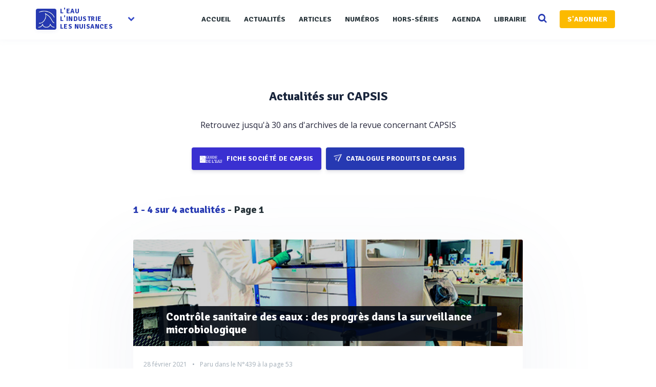

--- FILE ---
content_type: text/html; charset=UTF-8
request_url: https://www.revue-ein.com/company?ge=778&q=CAPSIS
body_size: 7706
content:

<!DOCTYPE html>
<html lang="fr">
    <head>
       <meta charset="utf-8">
        <meta http-equiv="X-UA-Compatible" content="IE=edge">
        <meta name="viewport" content="width=device-width, initial-scale=1, shrink-to-fit=no">


        <title>Archive d&#039;actualités de la société CAPSIS - Recherche - La Revue EIN</title>
 

                  

        
        

        
        
        

         
 

        <meta property="fb:app_id" content="915667755228317" />
        
        

        <link rel="apple-touch-icon" sizes="57x57" href="/apple-icon-57x57.png">
        <link rel="apple-touch-icon" sizes="60x60" href="/apple-icon-60x60.png">
        <link rel="apple-touch-icon" sizes="72x72" href="/apple-icon-72x72.png">
        <link rel="apple-touch-icon" sizes="76x76" href="/apple-icon-76x76.png">
        <link rel="apple-touch-icon" sizes="114x114" href="/apple-icon-114x114.png">
        <link rel="apple-touch-icon" sizes="120x120" href="/apple-icon-120x120.png">
        <link rel="apple-touch-icon" sizes="144x144" href="/apple-icon-144x144.png">
        <link rel="apple-touch-icon" sizes="152x152" href="/apple-icon-152x152.png">
        <link rel="apple-touch-icon" sizes="180x180" href="/apple-icon-180x180.png">
        <link rel="icon" type="image/png" sizes="192x192"  href="/android-icon-192x192.png">
        <link rel="icon" type="image/png" sizes="32x32" href="/favicon-32x32.png">
        <link rel="icon" type="image/png" sizes="96x96" href="/favicon-96x96.png">
        <link rel="icon" type="image/png" sizes="16x16" href="/favicon-16x16.png">
        <link rel="manifest" href="/manifest.json">
        <meta name="msapplication-TileColor" content="#ffffff">
        <meta name="msapplication-TileImage" content="/ms-icon-144x144.png">
        <meta name="theme-color" content="#ffffff"> 
        <script>
          // Injection reader_id depuis la session PHP (passé depuis ControllerBase)
                      window.READER_ID = null;
                  </script>
                <link href="https://maxcdn.bootstrapcdn.com/font-awesome/4.1.0/css/font-awesome.min.css" rel="stylesheet" type="text/css"> 
        <link href='https://fonts.googleapis.com/css?family=Signika:400,600,700' rel='stylesheet' type='text/css'>
        <link href='https://fonts.googleapis.com/css?family=Open+Sans:400italic,400,600,700' rel='stylesheet' type='text/css'> 
        <link rel="stylesheet" type="text/css" href="/css/app200616.css?v=1.208" />
<link rel="stylesheet" type="text/css" href="https://maxcdn.bootstrapcdn.com/bootstrap/3.3.6/css/bootstrap.min.css" />
<link rel="stylesheet" type="text/css" href="/css/rrssb.css" />
<link rel="stylesheet" type="text/css" href="/css/style100119.css?v=1.208" />
<link rel="stylesheet" type="text/css" href="/css/responsivev2.css?v=1.208" />
<link rel="stylesheet" type="text/css" href="/css/plugins.css?v=1.208" />
         
        <script src="https://cdnjs.cloudflare.com/ajax/libs/lazyloadjs/3.2.2/lazyload.min.js"></script> 
        <script src="https://cdnjs.cloudflare.com/ajax/libs/jquery/2.2.3/jquery.min.js"></script> 
        <script src="https://cdnjs.cloudflare.com/ajax/libs/modernizr/2.8.3/modernizr.min.js"></script>   
        <script src="https://cdnjs.cloudflare.com/ajax/libs/jquery.lazy/1.7.4/jquery.lazy.min.js"></script>  

        <!--[if lt IE 9]>
            <script src="/js/plugins/ie8-responsive-file-warning.js"></script>
            <![endif]-->

        <!-- HTML5 shim and Respond.js for IE8 support of HTML5 elements and media queries -->
        <!--[if lt IE 9]>
              <script src="https://oss.maxcdn.com/html5shiv/3.7.2/html5shiv.min.js"></script>
              <script src="https://oss.maxcdn.com/respond/1.4.2/respond.min.js"></script>
            <![endif]--> 
        <noscript>Your browser does not support JavaScript!</noscript>
 
        <script>
            (function (i, s, o, g, r, a, m) {
                i['GoogleAnalyticsObject'] = r;
                i[r] = i[r] || function () {
                    (i[r].q = i[r].q || []).push(arguments)
                }, i[r].l = 1 * new Date();
                a = s.createElement(o),
                        m = s.getElementsByTagName(o)[0];
                a.async = 1;
                a.src = g;
                m.parentNode.insertBefore(a, m)
            })(window, document, 'script', 'https://www.google-analytics.com/analytics.js', 'ga');

            ga('create', 'UA-7324360-1', 'auto');
            ga('send', 'pageview');

        </script>

        <!-- Begin Inspectlet Embed Code -->
        <script type="text/javascript">
            (function () {
                window.__insp = window.__insp || [];
                __insp.push(['wid', 1790591970]);
                var ldinsp = function () {
                    if (typeof window.__inspld != "undefined")
                        return;
                    window.__inspld = 1;
                    var insp = document.createElement('script');
                    insp.type = 'text/javascript';
                    insp.async = true;
                    insp.id = "inspsync";
                    insp.src = ('https:' == document.location.protocol ? 'https' : 'http') + '://cdn.inspectlet.com/inspectlet.js?wid=1790591970&r=' + Math.floor(new Date().getTime() / 3600000);
                    var x = document.getElementsByTagName('script')[0];
                    x.parentNode.insertBefore(insp, x);
                };
                setTimeout(ldinsp, 0);
            })();
        </script>
        
    </head>
    <body>

        <!-- Page Header -->
<!-- Set your background image for this header on the line below.
<header class="intro-header" style="background-image: url('/img/home-bg-5.jpeg')">
    <div class="container">
        <div class="row">
            <div class="col-lg-8 col-lg-offset-2 col-md-10 col-md-offset-1">
                <div class="site-heading">
                    <h1>L'Eau, l'Industrie, les Nuisances</h1>
                    <hr class="small">
                    <span class="subheading">Retrouvez l'actualités du domaine de l'eau</span>
                </div>
            </div>
        </div>
    </div>
</header> -->
<div class="all_content   container-fluid" style=" ">
    <div class="row">
        <div class="header"><!-- Start header -->

              <div class="main_header"><!-- Start main_header -->
    <div class="container">

        <div class="logo logo_blog_layout sub-menu-parent"><!-- Start logo -->
            <!-- <h3>logo</h3> -->
            <a href="/" style="  outline: none!important;  display: inline-block;"><img style="box-shadow: 1px 2px 8px 0px rgba(43, 51, 149, 0.08);
    border-radius: 4px;" width="40" src="/img/logorevue2.png" alt="Logo" class="hz_appear">
                <div class='textlogo'>l'eau<br>L'industrie<br>les nuisances</div></a>
            <div class="spanfleche hidden-sm hidden-xs"><i class="fa fa-chevron-down"></i></div>
            <ul class="sub-menu hidden-sm hidden-xs">
                
                <li><a target="_blank" href="https://www.guide-eau.com">Guide de l'Eau</a></li>
                <li><a target="_blank" href="https://www.franceenvironnement.com">FranceEnvironnement</a></li>
                <li class="sc-navbar"  >
                    <a target="_blank" href="https://twitter.com/RevueEIN">
                        <span class="fa fa-twitter"></span>
                    </a>
                    <a target="_blank" href="https://www.facebook.com/Revue-lEau-lIndustrie-les-Nuisances-494056567389666">
                        <span class="fa fa-facebook"></span>
                    </a>
                    <a target="_blank" href="https://www.linkedin.com/company/10571989">
                        <span class="fa fa-linkedin"></span>
                    </a>

                </li>

            </ul>
        </div><!-- End logo -->





        <div class="nav_bar"><!-- Start nav_bar -->
            <nav id="primary_nav_wrap"><!-- Start primary_nav_wrap -->
                <ul>
                      <li  ><a  href="/">Accueil</a> 
                    </li>
                    <li><a  href="/actualite">Actualités</a> 
                    </li>
                    <li><a  href="/article">Articles</a>                                    
                    </li>
                     <li><a  href="/revue">Numéros</a>                                    
                    </li>
                    <li><a  href="/hors-serie">Hors-séries</a>                                    
                    </li>
                    <li><a  href="/manifestation">Agenda</a>                                    
                    </li>
                   

                    <li><a   href="/actualite/categorie/librairie">Librairie</a>                                    
                    </li>
                    <li>
                        <a href="#" class="searchopen" style=''>
                            <i class="fa fa-search search-desktop"></i>
                        </a>
                    </li>
                           
                    <li><a href='/sabonner' class="btn btn-default btn-abo" style="    ">S'ABONNER</a></li>
 
                    
                </ul>
            </nav><!-- End primary_nav_wrap -->
        </div><!-- End nav_bar -->

        <div class="hz_responsive"><!--button for responsive menu-->
            <div id="dl-menu" class="dl-menuwrapper">
                <button class="dl-trigger">Ouvrir Menu</button>
                <ul class="dl-menu">
                    <li  ><a  href="/">Accueil</a> 
                    </li>
                    <li><a  href="/actualite">Actualités</a> 
                    </li>
                    <li><a  href="/article">Articles</a>                                    
                    </li> 
                       <li><a  href="/revue">Numéros</a>                                    
                    </li>
                    <li><a  href="/hors-serie">Hors série</a>                                    
                    </li>
                    <li><a  href="/manifestation">Agenda</a>                                    
                    </li>
                 

                    <li><a  href="/actualite/categorie/librairie">Librairie</a>                                    
                    </li>
                    <li></li>
                   
                                                                                                                                    
                    <li><a   href="/sabonner">S'abonner</a>                                    
                    </li>
                                    </ul>
            </div><!-- /dl-menuwrapper -->
        </div><!--End button for responsive menu-->

      
    </div>
                    
                      <div class="searchbar">
                          <div class="container">
             <div class="top_search"><!-- Start top_search -->
                    <form method="get" action='/recherche'>
                        <input name='q' autocomplete="off" type="text" placeholder="Recherchez et tapez entrer...">
                    
                      <div style='    position: absolute;
    top: 16px;
    right: 10px;
    display: flex;
    align-items: center;
    gap: 8px;'>
                    <a style='    background: #b93e8c;
    font-weight: 600;
    border: none!important;
    font-size: 13px;' class='btn btn-primary' href='/recherche-ai'>Recherche par IA<i class="fa fa-magic" style="margin-left: 6px; position: unset; color: white; opacity: 1;"></i></a>
                <a style='    background: #2639b2;
    font-weight: 600;
    border: none!important;
    font-size: 13px;' class='btn btn-primary' href='/recherche-avance'>Recherche avancée</a>
                </div>
                    
                    </form>
                    <i class="fa fa-search search-desktop" style='    opacity: 1;'></i>
                  
                </div><!-- End top_search -->
              
                          </div>
        </div>
                    
</div><!-- End main_header -->    
          
        </div>

        <!-- Main Content -->

        <div class="main_content container">

            <div class="posts_sidebar list_layout layout_right_side clearfix" style=" padding-bottom: 40px;">

    <div class="posts_areaa col-md-8 col-md-offset-2 col-sm-12 col-xs-12" >
        <div class='row'>
                        <div style='    border-radius: 4px;
                 margin-bottom: 60px;
                 padding: 40px;    padding-top: 0;
                 padding-bottom: 0px;text-align: center;
                 '>

                <h1 style=' font-family: "Signika"; font-size: 24px;  font-weight: 700;
                    color: #19253c;'>Actualités sur CAPSIS</h1>
                <h2 style='    color: #24253a!important;
                    font-size: 16px;
                    font-weight: 300; 
                    '>Retrouvez jusqu'à 30 ans d'archives de la revue concernant CAPSIS</h2>

                <div style="     margin-bottom: 30px;
                     margin-top: 0px;
                     text-align: center;">
                    <a target='_blank' class="btn btnnew" style='    font-family: "Signika";
                       font-weight: 700;font-size: 13px;    background: #3a30d1;margin-right: 5px;  color: white!important;' href='http://www.guide-eau.com/capsis-ent778'>
                        <img style='width: 45px;
                             vertical-align: bottom;
                             margin-right: 5px;' src='/img/guide.png'>
                        Fiche société de CAPSIS</a>
                                                <a target='_blank' class="btn btnnew" style='    font-family: "Signika";
                           font-weight: 700;font-size: 13px;     background: #2639b2;
                           color: white!important;'  href='http://www.franceenvironnement.com/entreprise/capsis-400032106'> <img style='    width: 16px;
                                                                                                          vertical-align: top;
                                                                                                          margin-right: 5px;' src='/img/avion.png'>
                            Catalogue produits de CAPSIS</a>
                                        </div>
                
            </div>
                                <div class="featured_title"> 
                    <div class="titleblock">
                        <strong>1</strong> - <strong>4</strong> sur <strong>4</strong> actualités <span style="color: #263238">- Page 1</span></div>
              
            </div>
                                                
                         
                            <article class="hz_post"><!-- Start hz_post -->
    <div class="link_post"><!-- Start link_post -->
        <a href="/article/surveillance-microbiologique-de-l-eau-potable" style="display:block">
            <div class="overflo lazy " data-src="https://www.revue-ein.com/media/redaction/article/bcc752ff09707af09f55756dfe8d036160376360c6578.jpg"   >
                <div class="hz_thumb_post hz_thumb_post_article ">

                    
                    <div class="link_title">
                        <span style="color: #fff;    text-transform: capitalize;"><h3>Contrôle sanitaire des eaux : des progrès dans la surveillance microbiologique</h3>
                        </span>
                    </div>
                </div>	
            </div>
        </a>
        <div class="hz_top_post-article">

            <div class="hz_title_and_meta-article">

                <div class="hz_meta_post-article"> 

                    <span class="hz_date_post"> 28 février 2021</span>
                    <span class="hz_date_post pucecontent">Paru dans le <a href='/revue/reseaux-d-assainissement-439'>N°439</a>
                             à la page 53</span>
                                                <div class="hz_post_by"><span style="color: #a3aeb8!important; font-size: 12px;margin: 0">Rédigé par : <span style='font-weight: 600;margin:0'>Sophie BESREST</span></span></div> 
                    </div>
                </div>
            </div>

            <div class="hz_main_post_content-article">
                <div class="hz_content">
                    <p>La maîtrise du risque dans l’eau potable est un enjeu majeur de sécurité sanitaire. De nouvelles solutions apparaissent pour la mesure de la qualité microbiologique mais leur coût représente encore un frein pour les exploitants. L’application de la nouvelle directive sur l’eau potable devrait permettre de doper le marché....</p>
                </div>

                <div class="  hz_bottom_post">

                    <div style="display: inline-block">

                         <span class="tagstheme"><a  href="/tag/eau-potable">Eau potable</a></span>     
                    </div>

                    <div class="hz_read_more" style='width:auto;float:right;display: inline-block'>
                        <a href="/article/surveillance-microbiologique-de-l-eau-potable">Lire plus</a>
                    </div>




                </div>
            </div>
        </div><!-- End link_post -->
    </article> 
                                                 
                         
                                                                                
                         
                            <article class="hz_post"><!-- Start hz_post -->
    <div class="link_post"><!-- Start link_post -->
        <a href="/article/la-maitrise-du-risque-legionelles" style="display:block">
            <div class="overflo lazy " data-src="https://www.revue-ein.com/media/redaction/article/bab5f4c100414eed7cfeccea1e0f4ec95e3153b436b7d.jpg"   >
                <div class="hz_thumb_post hz_thumb_post_article ">

                    
                    <div class="link_title">
                        <span style="color: #fff;    text-transform: capitalize;"><h3>Légionelles : Un risque encore insuffisamment maitrisé</h3>
                        </span>
                    </div>
                </div>	
            </div>
        </a>
        <div class="hz_top_post-article">

            <div class="hz_title_and_meta-article">

                <div class="hz_meta_post-article"> 

                    <span class="hz_date_post"> 31 janvier 2020</span>
                    <span class="hz_date_post pucecontent">Paru dans le <a href='/revue/eaux-pluviales-428'>N°428</a>
                             à la page 59</span>
                                                <div class="hz_post_by"><span style="color: #a3aeb8!important; font-size: 12px;margin: 0">Rédigé par : <span style='font-weight: 600;margin:0'>Christophe BOUCHET</span> et <span style='font-weight: 600;margin:0'>Pascale MEESCHAERT</span></span></div> 
                    </div>
                </div>
            </div>

            <div class="hz_main_post_content-article">
                <div class="hz_content">
                    <p>L’augmentation constatée des cas de légionellose démontre que la maîtrise du risque légionelles en réseau ECS comme en TAR n’est pas satisfaisante. Malgré un renforcement de la réglementation et en dépit du développement de solutions innovantes de détection et de dénombrement qui font qu’il n’a jamais été plus facile de détecter une dérive. Les stratégies de traitement s’affinent égaleme...</p>
                </div>

                <div class="  hz_bottom_post">

                    <div style="display: inline-block">

                         <span class="tagstheme"><a  href="/tag/eaux-industrielles">Eaux industrielles</a></span>     
                    </div>

                    <div class="hz_read_more" style='width:auto;float:right;display: inline-block'>
                        <a href="/article/la-maitrise-du-risque-legionelles">Lire plus</a>
                    </div>




                </div>
            </div>
        </div><!-- End link_post -->
    </article> 
                                                 
                         
                                                                                
                         
                            <article class="hz_post"><!-- Start hz_post -->
    <div class="link_post"><!-- Start link_post -->
        <a href="/article/risque-legionelles-en-tours-aerorefrigerantes--la-nouvelle-reglementation-entre-en-vigueur" style="display:block">
            <div class="overflo  "    >
                <div class="hz_thumb_post hz_thumb_post_article hz_thumb_no_picture">

                    
                    <div class="link_title">
                        <span style="color: #fff;    text-transform: capitalize;"><h3>Risque légionelles en tours aéroréfrigérantes : la nouvelle réglementation entre en vigueur</h3>
                        </span>
                    </div>
                </div>	
            </div>
        </a>
        <div class="hz_top_post-article">

            <div class="hz_title_and_meta-article">

                <div class="hz_meta_post-article"> 

                    <span class="hz_date_post"> 30 avril 2005</span>
                    <span class="hz_date_post pucecontent">Paru dans le <a href='/revue/mesures-automatismes-regulation-05'>N°281</a>
                             à la page 43</span>
                                                 
                    </div>
                </div>
            </div>

            <div class="hz_main_post_content-article">
                <div class="hz_content">
                    <p>Ces dernières années, les tours aéroréfrigérantes ont été plusieurs fois mises en cause dans le cadre d'épidémies de légionellose. Ces équipements, présents dans de nombreux process, font donc l'objet d'une nouvelle réglementation qui se caractérise par un objectif et deux moyens : maintenir un niveau de contamination en légionelles toujours inférieur à 1.000 UFC/L en élaborant un plan d...</p>
                </div>

                <div class="  hz_bottom_post">

                    <div style="display: inline-block">

                             
                    </div>

                    <div class="hz_read_more" style='width:auto;float:right;display: inline-block'>
                        <a href="/article/risque-legionelles-en-tours-aerorefrigerantes--la-nouvelle-reglementation-entre-en-vigueur">Lire plus</a>
                    </div>




                </div>
            </div>
        </div><!-- End link_post -->
    </article> 
                                                 
                         
                                                                                
                         
                            <article class="hz_post"><!-- Start hz_post -->
    <div class="link_post"><!-- Start link_post -->
        <a href="/article/legionella--une-bacterie-a-mettre-sous-haute-surveillance" style="display:block">
            <div class="overflo  "    >
                <div class="hz_thumb_post hz_thumb_post_article hz_thumb_no_picture">

                    
                    <div class="link_title">
                        <span style="color: #fff;    text-transform: capitalize;"><h3>Legionella : une bactérie à mettre sous haute surveillance</h3>
                        </span>
                    </div>
                </div>	
            </div>
        </a>
        <div class="hz_top_post-article">

            <div class="hz_title_and_meta-article">

                <div class="hz_meta_post-article"> 

                    <span class="hz_date_post"> 31 janvier 2005</span>
                    <span class="hz_date_post pucecontent">Paru dans le <a href='/revue/risque-legionelles'>N°278</a>
                             à la page 19</span>
                                                 
                    </div>
                </div>
            </div>

            <div class="hz_main_post_content-article">
                <div class="hz_content">
                    <p>Mieux détectés depuis quelques années, les cas de légionelloses se multiplient. Cette maladie à déclaration obligatoire est provoquée par Legionella, une famille de bactéries qui aiment la chaleur des tours aéroréfrigérantes et des circuits d'eau. Pour éviter leur prolifération, la surveillance et la maintenance des installations s'imposent....</p>
                </div>

                <div class="  hz_bottom_post">

                    <div style="display: inline-block">

                             
                    </div>

                    <div class="hz_read_more" style='width:auto;float:right;display: inline-block'>
                        <a href="/article/legionella--une-bacterie-a-mettre-sous-haute-surveillance">Lire plus</a>
                    </div>




                </div>
            </div>
        </div><!-- End link_post -->
    </article> 
                                                 
                         
                                                                        


        </div>
    </div>
    <div class='row justify-content-center align-items-center'>
        <div class=" col-md-8 col-md-offset-2 col-xs-12 text-center "  >
            <div class='pager'>

                            </div>
        </div>
    </div>
</div>        </div>

   
        <div id="footer" class="footer container-fulid"><!-- Start footer -->
            <footer class="main_footer"><!-- Start main_footer -->
                
                <div class="container">
                    <div class="row">

                        <div class="col-sm-4"><!-- Start widget_text -->
                            <div id="text-3" class="widget widget_text">
                                <div class="widget_title">La Revue l'Eau, l'Industrie, les Nuisances</div>
                                <div class="textwidget">
                            La Revue l'Eau, L'Industrie, les Nuisances, spécialisée dans le domaine de l'eau propose chaque mois une information de haut niveau. Véritable revue de référence, elle est très introduite depuis plus de trente cinq ans dans ce secteur.    </div>
                            </div>	
                            <br>
                         <div id="text-3" class="widget widget_text">
                                <div class="widget_title">Notre Newsletter</div>
                                <div class="textwidget text-center" style='overflow: initial'>
                                    <form method='POST' action='https://www.revue-ein.com/register-newsletter' class='registerNewsletter'>
                                    <input style="        border: none;
    box-shadow: 0 0 35px rgba(140, 152, 164, 0.0725) !important;
    border-radius: 6px;
    padding: 5px 18px;
    padding-top: 3px;
    font-size: 14px;" type='email' name='emailn' class='form-control' required placeholder="Renseignez votre email..." />
                                    <button type='submit' style="  font-weight: 600;
    background: #2639b2;
    color: #ffffff;
    margin-top: 10px;
    border-radius: 3px;
    padding: 12px;
    padding-top: 10px;
    line-height: 15px;
    border: 1px solid  #2639b2;
    width: 100%;
    font-size: 14px;
    max-width: 100%;
    overflow: hidden;
    display: block;
    white-space: normal;
    height: auto;
    outline: none!important;
    letter-spacing: inherit;
    border-radius: 6.1875rem;background: #2639b2;
    border-radius: 6px;
    padding: 10px 25px;
    color: white!important;
    padding-top: 10px;
    font-weight: 600;
    font-family: 'Signika';
    font-size: 15px;" class="btn btn-default btn-newsletter" >S'abonner à la newsletter</button>
                                    </form>
                                    <div class='error-news' style='color:red;display:none;'>Une erreur s'est produite ou vous êtes déjà inscrit à la newsletter.</div>
                                          <div class='success-news' style='    color: #2ea92e; display:none;'>Vous êtes désormais inscrit à la newsletter</div>
                               </div>	
                   
                        </div><!-- End widget_text -->
                        </div>

                        <div class="col-sm-4"><!-- Start widget tag cloud -->
                            <div class="widget  widget_tag_cloud">
                                <div class="widget_title">Thèmes</div>
                               
                                <div class="tagcloud">
                                                                                                                   <a href="https://www.revue-ein.com/tag/analyse">Analyse</a>
                                                                                  <a href="https://www.revue-ein.com/tag/instrumentation">Instrumentation</a>
                                                                                  <a href="https://www.revue-ein.com/tag/methanisation-biogaz">Méthanisation, biogaz</a>
                                                                                  <a href="https://www.revue-ein.com/tag/strategies">Stratégies</a>
                                                                                  <a href="https://www.revue-ein.com/tag/eaux-usees">Eaux usées</a>
                                                                                  <a href="https://www.revue-ein.com/tag/assainissement-non-collectif">Assainissement non collectif</a>
                                                                                  <a href="https://www.revue-ein.com/tag/branchement-comptage-releve-a-distance">Branchement, comptage, relève à distance</a>
                                                                                  <a href="https://www.revue-ein.com/tag/pompes-vannes-canalisations">Pompes, vannes, canalisations</a>
                                                                                  <a href="https://www.revue-ein.com/tag/desinfection-des-eaux">Désinfection des eaux</a>
                                                                                  <a href="https://www.revue-ein.com/tag/biosurveillance">Biosurveillance</a>
                                                                                  <a href="https://www.revue-ein.com/tag/equipement-pour-le-traitement-des-eaux">Equipement pour le traitement des eaux</a>
                                                                                  <a href="https://www.revue-ein.com/tag/biodiversite">Biodiversité</a>
                                                                                  <a href="https://www.revue-ein.com/tag/eaux-industrielles">Eaux industrielles</a>
                                                                                  <a href="https://www.revue-ein.com/tag/traitement-des-boues">Traitement des boues</a>
                                                                                  <a href="https://www.revue-ein.com/tag/pompes-et-broyeurs">Pompes & broyeurs</a>
                                                                           
                                    
                                </div>
                            </div>
                        </div><!-- End widget tag cloud -->

                        <div class="col-sm-4"><!-- Start widget flickr -->
                            <div class="widget hamzh_flickr">
                                 <div class="widget_title" style='text-transform: initial'>Une question ?</div>
                                  
                                      <a style='   '>01 44 84 78 78</a> 
                                      <br>
                                      <a  target='_blank' style=' ' href='mailto:lalonzeau@editions-johanet.com'>lalonzeau@editions-johanet.com</a> <br>
                                         <a href='https://www.revue-ein.com/abonnement'>Nos abonnements</a>
                                   
                                   <div class="widget_title" style='margin-top: 40px'>Liens</div>
                                   <a  target='_blank' href='https://www.revue-ein.com/kitmedia'>Kit média FR</a><br> 
                                      <a  target='_blank' href='https://www.revue-ein.com/kitmedia?lg=gb'>Kit média ENG</a><br> 
                               
                                      <a target='_blank' href='https://www.revue-ein.com/pdf/CGV.pdf'>Conditions générales de ventes</a><br>
                                            <a href='https://www.revue-ein.com/confidentialite'>Confidentialité</a><br>
                            </div>
                        </div><!-- Start widget flickr -->
                       
                    </div>
                </div>
            </footer><!-- End main_footer -->

            <div class="copyright"> <!-- Start copyright -->
                <div class="hmztop" >Remonter</div><!-- Back top -->
                <div class="footer_logo"><!-- Start footer logo -->
                    <a href="/"><img src="https://www.revue-ein.com/img/logo.jpg" alt="Logo" width="80px" class="hz_appear"></a>
                      <a style='    display: block;    margin-top: 35px;' href="http://www.guide-eau.com"><img src="https://www.revue-ein.com/img/guideeaufinal.png" alt="Logo" width="100px" class="hz_appear"></a>
                    
                </div><!-- End footer logo -->
                <div class="social_icon"><!--Start social_icon -->
                    <span><a href="https://www.facebook.com/Revue-lEau-lIndustrie-les-Nuisances-494056567389666"><i class="fa fa-facebook"></i></a></span>
                    <span><a href="https://twitter.com/RevueEIN"><i class="fa fa-twitter"></i></a></span> 
                    <span><a href="https://www.linkedin.com/company/10571989"><i class="fa fa-linkedin"></i></a></span>
                </div><!--End social_icon -->
                <p>Copyrights © 2026 All Rights Reserved by <a href="/">Revue EIN</a></p>
            </div><!-- End copyright --> 
        </div>
    </div>

</div>        <script  src="https://cdnjs.cloudflare.com/ajax/libs/pace/1.0.2/pace.min.js"></script>   

        <script src="https://maxcdn.bootstrapcdn.com/bootstrap/3.3.6/js/bootstrap.min.js"></script>   
        <script type="text/javascript" src="https://cdnjs.cloudflare.com/ajax/libs/classie/1.0.1/classie.min.js"></script>
<script type="text/javascript" src="/js/owl.carousel.js"></script>
<script type="text/javascript" src="https://cdn.jsdelivr.net/sharer.js/latest/sharer.min.js"></script>
<script type="text/javascript" src="/js/medium-lightbox.js"></script>
<script type="text/javascript" src="/js/app090418.js?v=1.208"></script>
 
        <script src="/js/track.js"></script>

       
    </body> 

</html>


--- FILE ---
content_type: text/css
request_url: https://www.revue-ein.com/css/app200616.css?v=1.208
body_size: 4428
content:
/*
* Skeleton V2.0.4
* Copyright 2014, Dave Gamache
* www.getskeleton.com
* Free to use under the MIT license.
* http://www.opensource.org/licenses/mit-license.php
* 12/29/2014
*/


/* Table of contents
––––––––––––––––––––––––––––––––––––––––––––––––––
- Base Styles
- Typography
- Links
- Buttons
- Forms
- Lists
- Code
- Tables
- Spacing
- Utilities
- Clearing
- Media Queries
*/



/* Base Styles
–––––––––––––––––––––––––––––––––––––––––––––––––– */
/* NOTE
html is set to 62.5% so that all the REM measurements throughout Skeleton
are based on 10px sizing. So basically 1.5rem = 15px :) */
html {
  font-size: 62.5%; }
body {
  font-size: 1.5em; /* currently ems cause chrome bug misinterpreting rems on body element */
  line-height: 1.6;
  font-weight: 400;
  color: #222; }


/* Typography
–––––––––––––––––––––––––––––––––––––––––––––––––– */
h1, h2, h3, h4, h5, h6 {
  margin-top: 0;
  margin-bottom: 2rem;
  font-weight: 600; }
h1 { font-size: 4.0rem; line-height: 1.2;  }
h2 { font-size: 3.6rem; line-height: 1.25; }
h3 { font-size: 3.0rem; line-height: 1.3;  }
h4 { font-size: 2.4rem; line-height: 1.35; }
h5 { font-size: 1.8rem; line-height: 1.5;  }
h6 { font-size: 1.5rem; line-height: 1.6;  }

/* Larger than phablet */
@media (min-width: 550px) {
  h1 { font-size: 5.0rem; }
  h2 { font-size: 4.2rem; }
  h3 { font-size: 3.6rem; }
  h4 { font-size: 3.0rem; }
  h5 { font-size: 2.4rem; }
  h6 { font-size: 1.5rem; }
}

p {
  margin-top: 0; }


/* Buttons
–––––––––––––––––––––––––––––––––––––––––––––––––– */
.button,
button,
input[type="submit"],
input[type="reset"],
input[type="button"] {
  display: inline-block;
  height: 38px;
  padding: 0 30px;
  text-align: center;
  font-size: 11px;
  font-weight: 600;
  line-height: 38px;
  letter-spacing: .1rem;
  text-transform: uppercase;
  text-decoration: none;
  white-space: nowrap;
  border-radius: 3px;
  cursor: pointer;
  box-sizing: border-box; }

.button.button-primary,
button.button-primary,
input[type="submit"].button-primary,
input[type="reset"].button-primary,
input[type="button"].button-primary {
  color: #FFF;
  background-color: #33C3F0;
  border-color: #33C3F0; }
.button.button-primary:hover,
button.button-primary:hover,
input[type="submit"].button-primary:hover,
input[type="reset"].button-primary:hover,
input[type="button"].button-primary:hover,
.button.button-primary:focus,
button.button-primary:focus,
input[type="submit"].button-primary:focus,
input[type="reset"].button-primary:focus,
input[type="button"].button-primary:focus {
  color: #FFF;
  background-color: #1EAEDB;
  border-color: #1EAEDB; }


/* Forms
–––––––––––––––––––––––––––––––––––––––––––––––––– */
input[type="email"],
input[type="number"],
input[type="search"],
input[type="text"],
input[type="tel"],
input[type="url"],
input[type="password"],
textarea,
select {
  height: 38px;
  padding: 6px 10px; /* The 6px vertically centers text on FF, ignored by Webkit */
  background-color: #fff;
  border: 1px solid #D1D1D1;
  border-radius: 4px;
  box-shadow: none;
  box-sizing: border-box; }
/* Removes awkward default styles on some inputs for iOS */
input[type="email"],
input[type="number"],
input[type="search"],
input[type="text"],
input[type="tel"],
input[type="url"],
input[type="password"],
textarea {
  -webkit-appearance: none;
     -moz-appearance: none;
          appearance: none; }
textarea {
  min-height: 65px;
  padding-top: 6px;
  padding-bottom: 6px; }
input[type="email"]:focus,
input[type="number"]:focus,
input[type="search"]:focus,
input[type="text"]:focus,
input[type="tel"]:focus,
input[type="url"]:focus,
input[type="password"]:focus,
textarea:focus,
select:focus {
  border: 1px solid #00ada7;
  outline: 0; }
label,
legend {
  display: block;
  margin-bottom: .5rem;
  font-weight: 600; }
fieldset {
  padding: 0;
  border-width: 0; }
input[type="checkbox"],
input[type="radio"] {
  display: inline; }
label > .label-body {
  display: inline-block;
  margin-left: .5rem;
  font-weight: normal; }


/* Lists
–––––––––––––––––––––––––––––––––––––––––––––––––– */
ul {
  list-style: circle inside; }
ol {
  list-style: decimal inside; }
ol, ul {
  padding-left: 0;
  margin-top: 0; }
ul ul,
ul ol,
ol ol,
ol ul {
  margin: 1.5rem 0 1.5rem 3rem;
  font-size: 90%; }
li {
  margin-bottom: 1rem; }


/* Code
–––––––––––––––––––––––––––––––––––––––––––––––––– */
code {
  padding: .2rem .5rem;
  margin: 0 .2rem;
  font-size: 90%;
  white-space: nowrap;
  background: #F1F1F1;
  border: 1px solid #E1E1E1;
  border-radius: 4px; }
pre > code {
  display: block;
  padding: 1rem 1.5rem;
  white-space: pre; }


/* Tables
–––––––––––––––––––––––––––––––––––––––––––––––––– */
th,
td {
  padding: 12px 15px;
  text-align: left;
  border-bottom: 1px solid #E1E1E1; }
th:first-child,
td:first-child {
  padding-left: 0; }
th:last-child,
td:last-child {
  padding-right: 0; }


/* Spacing
–––––––––––––––––––––––––––––––––––––––––––––––––– */
button,
.button {
  margin-bottom: 1rem; }
input,
textarea,
select,
fieldset {
  margin-bottom: 1.5rem; }
pre,
blockquote,
dl,
figure,
table,
p,
ul,
ol,
form {
  margin-bottom: 2.5rem; }


/* Utilities
–––––––––––––––––––––––––––––––––––––––––––––––––– */
.u-full-width {
  width: 100%;
  box-sizing: border-box; }
.u-max-full-width {
  max-width: 100%;
  box-sizing: border-box; }
.u-pull-right {
  float: right; }
.u-pull-left {
  float: left; }


/* Misc
–––––––––––––––––––––––––––––––––––––––––––––––––– */
hr {
  margin-top: 3rem;
  margin-bottom: 3.5rem;
  border-width: 0;
  border-top: 1px solid #E1E1E1; }


/* Clearing
–––––––––––––––––––––––––––––––––––––––––––––––––– */

/* Self Clearing Goodness */
.container:after,
.row:after,
.u-cf {
  content: "";
  display: table;
  clear: both; }


/* Media Queries
–––––––––––––––––––––––––––––––––––––––––––––––––– */
/*
Note: The best way to structure the use of media queries is to create the queries
near the relevant code. For example, if you wanted to change the styles for buttons
on small devices, paste the mobile query code up in the buttons section and style it
there.
*/


/* Larger than mobile */
@media (min-width: 400px) {}

/* Larger than phablet (also point when grid becomes active) */
@media (min-width: 550px) {}

/* Larger than tablet */
@media (min-width: 750px) {}

/* Larger than desktop */
@media (min-width: 1000px) {}

/* Larger than Desktop HD */
@media (min-width: 1200px) {}




/**
 * hamzhShortcodes
 * Author: Themehamzh
 * Author URI: http://www.themehamzh.com
 */

/* Column Styles --- */

.hamzh-one-half { width: 48%; }
.hamzh-one-third { width: 30.66%; }
.hamzh-two-third { width: 65.33%; }
.hamzh-one-fourth { width: 22%; }
.hamzh-three-fourth { width: 74%; }
.hamzh-one-fifth { width: 16.8%; }
.hamzh-two-fifth { width: 37.6%; }
.hamzh-three-fifth { width: 58.4%; }
.hamzh-four-fifth { width: 79.2%; }
.hamzh-one-sixth { width: 13.33%; }
.hamzh-five-sixth { width: 82.67%; }

.hamzh-one-half,
.hamzh-one-third,
.hamzh-two-third,
.hamzh-three-fourth,
.hamzh-one-fourth,
.hamzh-one-fifth,
.hamzh-two-fifth,
.hamzh-three-fifth,
.hamzh-four-fifth,
.hamzh-one-sixth,
.hamzh-five-sixth {
	float: left;
	margin-right: 4%;
	margin-bottom: 2em;
	position: relative;
}

.hamzh-column-last {
	clear: right;
	margin-right: 0 !important;
}

@media screen and (max-width: 414px) {
	.hamzh-one-half,
	.hamzh-one-third,
	.hamzh-two-third,
	.hamzh-three-fourth,
	.hamzh-one-fourth,
	.hamzh-one-fifth,
	.hamzh-two-fifth,
	.hamzh-three-fifth,
	.hamzh-four-fifth,
	.hamzh-one-sixth,
	.hamzh-five-sixth {
		width: 96%;
	}
}

/*	Button Styles --- */

a.hamzh-button,
a.hamzh-button:visited {
	color: #fff;
	cursor: pointer;
	display: inline-block;
	font-size: 14px;
	font-weight: bold;
	line-height: 1em;
	margin: 10px !important;
	outline: none;
	padding: 7px 13px !important;
	text-align: center;
	text-decoration: none !important;
	vertical-align: middle;
	  -webkit-transition: border .25s linear, color .25s linear, background-color .25s linear;
          transition: border .25s linear, color .25s linear, background-color .25s linear;
}

a.hamzh-button.square {
	-webkit-border-radius: 4px !important;
	border-radius: 4px !important;
}

a.hamzh-button.medium {
	font-size: 16px;
	padding: 14px 16px !important;
}
a.hamzh-button.radius {
	-webkit-border-radius: 50px;
	-moz-border-radius: 50px;
	border-radius: 50px;
}

a.hamzh-button.large {
	font-size: 18px;
	padding: 15px 20px !important;
}

a.hamzh-button:hover { text-decoration: none; }

a.hamzh-button:active {

	position: relative;
	top: 1px;
}

a.hamzh-button.green {
	background-color: #7fc33c;
}

a.hamzh-button.green:hover {
	background-color: #8dd242;
}

a.hamzh-button.light-blue {
	background-color: #2caada;
}

a.hamzh-button.light-blue:hover {
	background-color: #32bcef;
}

a.hamzh-button.blue {
	background-color: #0c6fb1;
}

a.hamzh-button.blue:hover {
	background-color: #1188d6;
}

a.hamzh-button.red {
	background-color: #e3514a;
}

a.hamzh-button.red:hover {
	background-color: #ff5e56;
}

a.hamzh-button.orange {
   background-color: #ffb031;
}

a.hamzh-button.orange:hover {
   background-color: #ffc531;
}

a.hamzh-button.purple {
   background-color: #d17ac6;
}

a.hamzh-button.purple:hover {
   background-color: #eb90e0;
}

a.hamzh-button.grey {
	  padding: 10px 19px;
	  font-size: 17px;
	  line-height: 1.471;
  	  background-color: #bdc3c7;
}

a.hamzh-button.grey:hover {
	background-color: #999;
}

a.hamzh-button.black {
	background-color: #444444;
}

a.hamzh-button.black:hover {
	background-color: #575757;
}

/* Alert Styles --- */

.hamzh-alert {
    line-height: 1.6em;
    margin: 0 0 1.5em 0;
    padding: 0.8em;
}

.hamzh-alert.white {
    background: #fff;
    color: #373737;
    border-left: 5px solid #fbfbfb;
}

.hamzh-alert.red {
    color: #e74c3c;
    background-color: #ffeded;
    border-left: 5px solid #e74c3c;
}

.hamzh-alert.yellow {
    background: #fff7d6;
    color: #956433;
    border-left: 5px solid #e9d477;
}

.hamzh-alert.green {
    background: #edfdd3;
    color: #657e3c;
    border-left: 5px solid #c4dba0;
}
.hamzh-alert.grey {
    background: #fbfbfb;
    color: #373737;
    border-left: 5px solid #dfdfdf;
}

/* Codes Styles --- */
.hamzh-codes {
  display: block;
  line-height: 19px;
  margin-bottom: 20px;
  overflow: visible;
  overflow-y: hidden;
  padding: 15px;
  font: 11px Monaco,"Courier New","DejaVu Sans Mono","Bitstream Vera Sans Mono",monospace;
  white-space: pre-wrap;
  word-wrap: break-word;
  font-weight: 600;
}
.hamzh-codes.red {
    background: #ffe6e3;
    border: 1px solid #f2c3bf;
    color: #bf210e;
    line-height: 19px;
}
.hamzh-codes.grey {
    background: #fbfbfb;
    border: 1px solid #dfdfdf;
    color: #373737;
    line-height: 19px;
}

/* Tab Styles --- */
.hamzh-tabs.ui-tabs .ui-tabs-hide {
    position: absolute;
	    left: -10000px;
}
.ui-tabs-active{
	color: #4c4c4c;
  	border-top: 5px solid #009ae1;
  	background-color: #f5f5f5;
}
.hamzh-tabs {
	background: none;
	margin: 0 0 20px 0;
}
.hamzh-tabs .hamzh-nav {
	background: none;
	border: 0;
	float: none;
	list-style: none !important;
	margin: 0 !important;
	padding: 0;
}
.hamzh-tabs .hamzh-nav li {
	float: left;
	list-style: none !important;
	margin: 0 2px -1px 0 !important;
	position: relative;
	z-index: 10;
}
.hamzh-tabs .hamzh-nav li a {
	  color: white;
	  border-top: 5px solid rgba(1,1,1,0.2);
	  background-color: #666666;
	  letter-spacing: 0px;
	  display: inline-block;
	  cursor: pointer;
	  transition: all 200ms ease-out;
	  -webkit-transition: all 200ms ease-out;
	  padding: 5px 20px 10px 20px;
}
.hamzh-tabs .hamzh-nav .ui-tabs-selected a,
.hamzh-tabs .hamzh-nav .ui-tabs-active a {
	background: #f5f5f5;
	height: 36px;
	color: #666666;
	border-top: none;
}

.hamzh-tabs .hamzh-tab {
	padding: 15px;
	color: #808080;
  	border-bottom: 5px solid rgba(1,1,1,0.2);
 	background-color: #f5f5f5;
 	text-overflow: ellipsis;
  	word-wrap: break-word;
}

/* Toggle Styles --- */

.hamzh-toggle { margin: 0 0 35px 0}

.hamzh-toggle + .hamzh-toggle { margin-top: -1.75em; }

.hamzh-toggle .hamzh-toggle-title {
	cursor: pointer;
	display: block;
	outline: none;
	padding: 10px 10px 10px 30px;
	position: relative;
	border-left: 5px solid #009ae1;
  	background-color: #e9e9e9;
}

.hamzh-toggle-inner {
	border-top: none;
	padding: 15px 10px;
	border-left: 5px solid rgba(1,1,1,0.2);
  	background-color: #f5f5f5;
}

.hamzh-toggle span.ui-icon {
    background: url(../img/toggle-closed.png) no-repeat;
    height: 12px;
    margin: -6px 0 0 0;
    position: absolute;
    top: 50%;
	left: 10px;
    width: 12px;
}

/*  Progress Bar --- */
@import url(http://fonts.googleapis.com/css?family=Open+Sans);
.skillbar {
  font-family: 'Open Sans', 'sans-serif';
	position:relative;
	display:block;
	margin-bottom:15px;
	width:100%;
	background:#eee;
	height:35px;
	border-radius:3px;
	-moz-border-radius:3px;
	-webkit-border-radius:3px;
	-webkit-transition:0.4s linear;
	-moz-transition:0.4s linear;
	-ms-transition:0.4s linear;
	-o-transition:0.4s linear;
	transition:0.4s linear;
	-webkit-transition-property:width, background-color;
	-moz-transition-property:width, background-color;
	-ms-transition-property:width, background-color;
	-o-transition-property:width, background-color;
	transition-property:width, background-color;
}

.skillbar-title {
	position:absolute;
	top:0;
	left:0;
	font-weight:bold;
	font-size:13px;
	color:#fff;
	background:#6adcfa;
	-webkit-border-top-left-radius:3px;
	-webkit-border-bottom-left-radius:4px;
	-moz-border-radius-topleft:3px;
	-moz-border-radius-bottomleft:3px;
	border-top-left-radius:3px;
	border-bottom-left-radius:3px;
}

.skillbar-title span {
	display:block;
	background:rgba(0, 0, 0, 0.1);
	padding:0 20px;
	height:35px;
	line-height:35px;
	text-transform: uppercase;
	-webkit-border-top-left-radius:3px;
	-webkit-border-bottom-left-radius:3px;
	-moz-border-radius-topleft:3px;
	-moz-border-radius-bottomleft:3px;
	border-top-left-radius:3px;
	border-bottom-left-radius:3px;
}

.skillbar-bar {
	height:35px;
	width:0px;
	background:#6adcfa;
	border-radius:3px;
	-moz-border-radius:3px;
	-webkit-border-radius:3px;
}

.skill-bar-percent {
	position:absolute;
	right:10px;
	top:0;
	font-size:11px;
	height:35px;
	line-height:35px;
	color:#444;
	color:rgba(0, 0, 0, 0.4);
}


/*Our Team*/


.hamzh-shortcode-col{
	display: inline-block !important;
	margin: 30px -2px !important;
	float: none !important;
}
.hamzh-our-team .heading-our-team{
	text-align: center;
	width: 100%;
  	overflow: hidden;
  	margin-bottom: 30px;
}
.hamzh-shortcode-staf{
	text-align: center;
}
.hamzh-shortcode-person-image {
  position: relative;
  overflow: hidden;
  margin-bottom: 10px;
}
.hamzh-shortcode-person-name{
	margin: 0;
	text-transform: capitalize;
}
.hamzh-shortcode-position{
	font-size: 13px;
  	font-style: oblique;
}
.hamzh-shortcode-profile{
	border-top: 1px solid rgba(36, 36, 36, 0.1);
	padding: 10px 0;
	margin-top: 10px;
}
.hamzh-shortcode-social-media{
	border-top: 1px solid rgba(36, 36, 36, 0.1);
	text-align: center;
	display: inline-block;
	padding-top: 10px;
}
.hamzh-shortcode-social-media a{
 	display: block;
	width: 24px;
	height: 24px;
	line-height: 24px;
	display: inline-block;
	color: #999;
	background-color: rgba(36, 36, 36, 0.1);
	text-decoration: none;
	margin-bottom: 5px;
	margin-right: 5px;
	-webkit-transition: all .2s;
	-moz-transition: all .2s;
	-o-transition: all .2s;
	transition: all .2s;
}
.hamzh-shortcode-social-media a:hover{
	color: #fff;
	background-color: #009ae1;
}




/* COLORS */
.azure   { background: #38B1CC; }
.emerald { background: #2CB299; }
.violet  { background: #8E5D9F; }
.yellow  { background: #EFC32F; }
.red     { background: #E44C41; }


.hamzh-toggle .ui-state-active .ui-icon { background: url(../img/toggle-open.png) no-repeat; }

/* Clearfix */
.hamzh-clearfix:before,
.hamzh-clearfix:after { content:""; display:table; }
.hamzh-clearfix:after { clear: both; }
.hamzh-clearfix { zoom:1; /* For IE 6/7 (trigger hasLayout) */ }